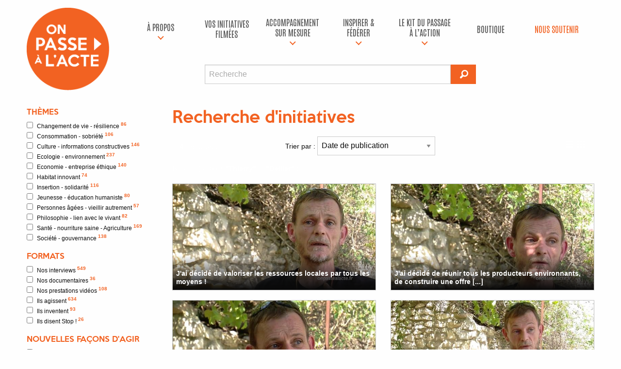

--- FILE ---
content_type: text/html; charset=UTF-8
request_url: http://onpassealacte.fr/recherche?mc=Thierry+Dellier
body_size: 8925
content:
<!doctype html>
<html class="no-js" lang="en" dir="ltr">

<head>
    <!-- Facebook Pixel Code -->
    <script>
    ! function(f, b, e, v, n, t, s) {
        if (f.fbq) return;
        n = f.fbq = function() {
            n.callMethod ?
                n.callMethod.apply(n, arguments) : n.queue.push(arguments)
        };
        if (!f._fbq) f._fbq = n;
        n.push = n;
        n.loaded = !0;
        n.version = '2.0';
        n.queue = [];
        t = b.createElement(e);
        t.async = !0;
        t.src = v;
        s = b.getElementsByTagName(e)[0];
        s.parentNode.insertBefore(t, s)
    }(window, document, 'script',
        'https://connect.facebook.net/en_US/fbevents.js');
    fbq('init', '201042774006907');
    fbq('track', 'PageView');



    </script>
    <noscript>
        <img height="1" width="1" src="https://www.facebook.com/tr?id=201042774006907&ev=PageView
	&noscript=1" />
    </noscript>
    <!-- End Facebook Pixel Code -->
    <!-- Google Tag Manager -->
    <script>
    (function(w, d, s, l, i) {
        w[l] = w[l] || [];
        w[l].push({
            'gtm.start': new Date().getTime(),
            event: 'gtm.js'
        });
        var f = d.getElementsByTagName(s)[0],
            j = d.createElement(s),
            dl = l != 'dataLayer' ? '&l=' + l : '';
        j.async = true;
        j.src =
            'https://www.googletagmanager.com/gtm.js?id=' + i + dl;
        f.parentNode.insertBefore(j, f);
    })(window, document, 'script', 'dataLayer', 'GTM-MV7KLS6');
    </script>
    <!-- End Google Tag Manager -->

    <script src="https://www.youtube.com/iframe_api"></script>

    <meta charset="utf-8">
    <meta http-equiv="x-ua-compatible" content="ie=edge">
    <meta name="viewport" content="width=device-width, initial-scale=1.0">
    <title>On passe à l'acte | Recherche d'initiatives</title>
    <link rel="stylesheet" href="css/foundation.css">
    <link rel="stylesheet" href="css/opa.css?v=2018060101">
    <link rel="stylesheet" href="css/foundation-icons.css">
    <!-- Fonts -->
    <link rel="preconnect" href="https://fonts.googleapis.com">
    <link rel="preconnect" href="https://fonts.gstatic.com" crossorigin>
    <link href="https://fonts.googleapis.com/css2?family=Antonio:wght@100..700&display=swap" rel="stylesheet">
    <!-- Favicons -->
    <link rel="icon" type="image/png" href="/img/favicon/favicon-96x96.png" sizes="96x96" />
    <link rel="icon" type="image/svg+xml" href="/img/favicon/favicon.svg" />
    <link rel="shortcut icon" href="/img/favicon/favicon.ico" />
    <link rel="apple-touch-icon" sizes="180x180" href="/img/favicon/apple-touch-icon.png" />
    <meta name="apple-mobile-web-app-title" content="OPA" />
    <link rel="manifest" href="/img/favicon/site.webmanifest" />

    
</head>
<body   >

    <!-- Google Tag Manager (noscript) -->
    <noscript><iframe src="https://www.googletagmanager.com/ns.html?id=GTM-MV7KLS6" height="0" width="0"
            style="display:none;visibility:hidden"></iframe></noscript>
    <!-- End Google Tag Manager (noscript) -->

    <div id="bandeau" class="row">

        <div class="small-3 medium-2 uncentered columns text-center logo-zone">
            <a href="http://onpassealacte.fr/" title="Retour à l'accueil"><img src="img/logo-opa.png" class="main-logo"></a>
            <div class="row show-for-small-only"><br /></div>
        </div>

        <div class="menuhaut small-9 medium-10 large-10 columns">

            <!-- BOUTON HAMBURGER -->
            <div class="title-bar show-for-small-only" role="navigation" aria-label="Navigation mobile">
                <button class="menu-icon" type="button" aria-controls="menu-haut" aria-expanded="false" aria-label="Ouvrir le menu"></button>
                <button class="close-menu" type="button" aria-label="Fermer le menu">&times;</button>
            </div>

            <!-- MENU PRINCIPAL -->
            <nav class="top-bar" id="menu-haut" data-topbar role="navigation" aria-hidden="true">
                <div class="top-bar-right">
                    <ul class="dropdown vertical medium-horizontal menu expanded" data-dropdown-menu>

                        <!-- À PROPOS -->
                        <li class='has-submenu '>
                            <a href="c-est-quoi.html" title="À propos">À propos</a>
                            <ul class="submenu menu vertical responsive-vertical" data-submenu>
                                <li><a href="c-est-quoi.html">À propos</a></li>
                                <li><a href="https://onpassealacte-coop.fr/" target="_blank">La coopérative</a></li>
                                <li><a href="https://gite-le-revel.fr/" target="_blank">Le tiers-lieu</a></li>
                                <li><a href="https://www.cinquante50production.fr/" target="_blank">Production de vidéos à impact</a></li>
                                <li><a href="https://www.humanforimpact.com/" target="_blank">
                                    Investissement à impact
                                </a></li>
                                <li><a href="/contact.html" title="Contact">Contact</a></li>
                            </ul>
                        </li>

                        <!-- VOS INITIATIVES FILMÉES -->
                        <li>
                            <a href="/initiatives.html" title="Vos initiatives filmées">Vos initiatives filmées</a>
                        </li>

                        <!-- ACCOMPAGNEMENT SUR MESURE -->
                        <li class='has-submenu '>
                            <a href="/accompagnements.html" title="Notre accompagnement sur mesure">accompagnement sur mesure</a>
                            <ul class="submenu menu vertical responsive-vertical" data-submenu>
                                <li><a href="/accompagnements-territoire.html">Pour les territoires</a></li>
                                <li><a href="/accompagnements-entreprise.html">Pour les entreprises & organisations</a></li>
                                <li><a href="/accompagnements-particulier.html">Pour les particuliers / porteurs de projets</a></li>
                            </ul>
                        </li>

                        <!-- INSPIRER & FÉDÉRER -->
                        <li class='has-submenu '>
                            <a href="#" title="Inspirer & fédérer">Inspirer & fédérer</a>
                            <ul class="submenu menu vertical responsive-vertical" data-submenu>
                                <li><a href="/cine-action.html">Le Ciné-Action</a></li>
                                <li><a href="/team-building.html">Team building à impact positif</a></li>
                                <li><a href="/conferences.html">Conférences inspirantes</a></li>
                                <li><a href="https://gite-le-revel.fr/" target="_blank">Un lieu pour vos séminaires – Le Révèl</a></li>
                                <li><a href="https://www.cinquante50production.fr/" target="_blank">
                                    Filmer votre initiative / MOOC / COOC
                                </a></li>
                            </ul>
                        </li>

                        <!-- KIT DU PASSAGE À L’ACTION -->
                        <li class='has-submenu '>
                            <a href="#" title="Le kit du passage à l’action">Le kit du passage à l’action</a>
                            <ul class="submenu menu vertical responsive-vertical" data-submenu>
                                <li><a href="https://www.placealacte.fr/" target="_blank">
                                    Votre boîte à outils de l’engagement
                                </a></li>
                                <li><a href="https://www.humanforimpact.com/" target="_blank">
                                    Financement participatif
                                </a></li>
                                <li><a href="indicateurs.html" target="_blank">
                                    Le Référentiel à Impact positif
                                </a></li>
                                <li><a href="formation-production-audiovisuelle.html">
                                    Formations à la production audiovisuelle
                                </a></li>
                                <li><a href="formation-je-me-lance.html">
                                    Formation "Je me lance"
                                </a></li>
                                <li><a href="livre-je-me-lance.html">
                                    Livre "Je me lance"
                                </a></li>
                            </ul>
                        </li>

                        <!-- BOUTIQUE -->
                        <li>
                            <a href="/boutique.html" title="Boutique">Boutique</a>
                        </li>

                        <!-- NOUS SOUTENIR -->
                        <li>
                            <a href="/nous-soutenir.html" class="dons" title="Nous soutenir">Nous soutenir</a>
                        </li>


                        <!-- RECHERCHE MOBILE -->
                        <div class="row show-for-small-only">
                            <div id="recherche" class="small-8 small-offset-2 columns">
                                <form method="get" action="recherche" id="form-recherche-mobile">
                                    <div class="row collapse">
                                        <div class="small-10 columns">
                                            <input type="text" id="rechmc-mobile" name="mc" placeholder="Recherche">
                                        </div>
                                        <div class="small-2 columns">
                                            <button type="submit" class="button">
                                                <i class="fi-magnifying-glass"></i>
                                            </button>
                                        </div>
                                    </div>
                                </form>
                            </div>
                        </div>

                    </ul>
                </div>
            </nav>

            <!-- OVERLAY -->
            <div id="menu-overlay"></div>

            <!-- RECHERCHE DESKTOP -->
            <div class="row show-for-medium">
                <div id="recherche" class="medium-7 medium-offset-2 columns">
                    <form method="get" action="recherche" id="form-recherche-desktop">
                        <div class="row collapse">
                            <div class="medium-11 columns">
                                <input type="text" id="rechmc-desktop" name="mc" placeholder="Recherche">
                            </div>
                            <div class="medium-1 columns">
                                <button type="submit" class="button">
                                    <i class="fi-magnifying-glass iconegd"></i>
                                </button>
                            </div>
                        </div>
                    </form>
                </div>
            </div>

        </div>



        </div>

    </div>

    <div id='contenu'><div class='row'>    <p class="show-for-small-only columns">
        <a href="#" class="small-togglefiltres" title="Afficher les filtres initiatives"><i class="fi-plus"></i> Afficher les filtres initiatives</a>
    </p>
    <div id="sidebar" class="medium-2 large-3 columns hide-for-small-only">
        <form id="filtres" action="liste" method="get">
            <h4>Thèmes</h4>
            <ul id='fi-themes'><li><label for='changement-de-vie-resilience'>
		        <input name='th[]' value='changement-de-vie-resilience' class='filtre f-th' type='checkbox'>Changement de vie - résilience <sup>86</sup></label></li><li><label for='consommation-sobriete'>
		        <input name='th[]' value='consommation-sobriete' class='filtre f-th' type='checkbox'>Consommation - sobriété <sup>106</sup></label></li><li><label for='culture-informations-constructives'>
		        <input name='th[]' value='culture-informations-constructives' class='filtre f-th' type='checkbox'>Culture - informations constructives <sup>146</sup></label></li><li><label for='ecologie-environnement'>
		        <input name='th[]' value='ecologie-environnement' class='filtre f-th' type='checkbox'>Ecologie - environnement <sup>237</sup></label></li><li><label for='economie-entreprise-ethique'>
		        <input name='th[]' value='economie-entreprise-ethique' class='filtre f-th' type='checkbox'>Economie - entreprise éthique <sup>140</sup></label></li><li><label for='habitat-innovant'>
		        <input name='th[]' value='habitat-innovant' class='filtre f-th' type='checkbox'>Habitat innovant <sup>74</sup></label></li><li><label for='insertion-solidarite'>
		        <input name='th[]' value='insertion-solidarite' class='filtre f-th' type='checkbox'>Insertion - solidarité <sup>116</sup></label></li><li><label for='jeunesse-education-humaniste'>
		        <input name='th[]' value='jeunesse-education-humaniste' class='filtre f-th' type='checkbox'>Jeunesse - éducation humaniste <sup>80</sup></label></li><li><label for='personnes-agees-vieillir-autrement'>
		        <input name='th[]' value='personnes-agees-vieillir-autrement' class='filtre f-th' type='checkbox'>Personnes âgées - vieillir autrement <sup>57</sup></label></li><li><label for='philosophie-lien-avec-le-vivant'>
		        <input name='th[]' value='philosophie-lien-avec-le-vivant' class='filtre f-th' type='checkbox'>Philosophie - lien avec le vivant <sup>82</sup></label></li><li><label for='sante-nourriture-saine'>
		        <input name='th[]' value='sante-nourriture-saine' class='filtre f-th' type='checkbox'>Santé - nourriture saine - Agriculture <sup>169</sup></label></li><li><label for='societe-gouvernance'>
		        <input name='th[]' value='societe-gouvernance' class='filtre f-th' type='checkbox'>Société - gouvernance <sup>138</sup></label></li></ul>            <h4>Formats</h4>
            <ul id='fi-formats'><li><label for='interviews'>
		        <input name='fo[]' value='interviews' class='filtre f-fo' type='checkbox'>Nos interviews <sup>549</sup></label></li><li><label for='documentaires'>
		        <input name='fo[]' value='documentaires' class='filtre f-fo' type='checkbox'>Nos documentaires <sup>36</sup></label></li><li><label for='commandes'>
		        <input name='fo[]' value='commandes' class='filtre f-fo' type='checkbox'>Nos prestations vidéos <sup>108</sup></label></li><li><label for='articles-infos-rapides'>
		        <input name='fo[]' value='articles-infos-rapides' class='filtre f-fo' type='checkbox'>Ils agissent <sup>634</sup></label></li><li><label for='articles-idees-a-concretiser'>
		        <input name='fo[]' value='articles-idees-a-concretiser' class='filtre f-fo' type='checkbox'>Ils inventent <sup>93</sup></label></li><li><label for='articles-stop'>
		        <input name='fo[]' value='articles-stop' class='filtre f-fo' type='checkbox'>Ils disent Stop ! <sup>26</sup></label></li></ul>            <h4>Nouvelles façons d'agir</h4>
            <ul id='fi-polarites'><li><label for='belles-idees'>
		        <input name='po[]' value='belles-idees' class='filtre f-po' type='checkbox'>Belles idées mise en oeuvre <sup>167</sup></label></li><li><label for='efficacite-projet-sens'>
		        <input name='po[]' value='efficacite-projet-sens' class='filtre f-po' type='checkbox'>L'efficacité au service de projets de sens <sup>284</sup></label></li></ul>            <h4>Localisation</h4>
            <ul id='fi-regions'><li><label for='alsace-champagne-ardenne-lorraine'>
		        <input name='re[]' value='alsace-champagne-ardenne-lorraine' class='filtre f-re' type='checkbox'>Alsace-Champagne-Ardenne-Lorraine <sup>10</sup></label></li><li><label for='aquitaine-limousin-poitou-charentes'>
		        <input name='re[]' value='aquitaine-limousin-poitou-charentes' class='filtre f-re' type='checkbox'>Aquitaine-Limousin-Poitou-Charentes <sup>17</sup></label></li><li><label for='auvergne-rhones-alpes'>
		        <input name='re[]' value='auvergne-rhones-alpes' class='filtre f-re' type='checkbox'>Auvergne-Rhônes-Alpes <sup>90</sup></label></li><li><label for='bourgogne-franche-comte'>
		        <input name='re[]' value='bourgogne-franche-comte' class='filtre f-re' type='checkbox'>Bourgogne-Franche-Comté <sup>17</sup></label></li><li><label for='bretagne'>
		        <input name='re[]' value='bretagne' class='filtre f-re' type='checkbox'>Bretagne <sup>31</sup></label></li><li><label for='centre-val-de-loire'>
		        <input name='re[]' value='centre-val-de-loire' class='filtre f-re' type='checkbox'>Centre-Val de Loire <sup>3</sup></label></li><li><label for='ile-de-france'>
		        <input name='re[]' value='ile-de-france' class='filtre f-re' type='checkbox'>Ile-de-France <sup>108</sup></label></li><li><label for='languedoc-roussillon-midi-pyrenees'>
		        <input name='re[]' value='languedoc-roussillon-midi-pyrenees' class='filtre f-re' type='checkbox'>Languedoc-Roussillon-Midi-Pyrénées <sup>286</sup></label></li><li><label for='nord-pas-de-calais-picardie'>
		        <input name='re[]' value='nord-pas-de-calais-picardie' class='filtre f-re' type='checkbox'>Nord-Pas-de-Calais-Picardie <sup>3</sup></label></li><li><label for='normandie'>
		        <input name='re[]' value='normandie' class='filtre f-re' type='checkbox'>Normandie <sup>3</sup></label></li><li><label for='pays-de-la-loire'>
		        <input name='re[]' value='pays-de-la-loire' class='filtre f-re' type='checkbox'>Pays de la Loire <sup>12</sup></label></li><li><label for='provence-alpes-cote-d-azur'>
		        <input name='re[]' value='provence-alpes-cote-d-azur' class='filtre f-re' type='checkbox'>Provence-Alpes-Côte d'Azur <sup>46</sup></label></li><li><label for='hors-france-metro'>
		        <input name='re[]' value='hors-france-metro' class='filtre f-re' type='checkbox'>Hors France métropolitaine <sup>809</sup></label></li></ul>
        </form>

    </div>    
    <div class=" medium-10 large-9 columns">

        
<div id="liste-initiative">

    <h1>Recherche d'initiatives <span id="loaderh1" class="loader"><img src="img/loader.svg"
                alt="Chargement..."></span></h1>
    <div id="filtrestop" lass="row panel">

        <div class="nbelts small-12 medium-3 columns"><span class="nb"></span> résultats</div>
        <div class="small-6 medium-6 columns">
            <label>Trier par :
                <select class="tripar">
                    <option value="date">Date de publication</option>
                    <option value="notes">Impact global</option>
                    <option value="nbvues">Nombre de vues</option>
                    <option value="aleatoire">Aléatoire</option>
                </select>
            </label>
        </div>
        <div class="small-6 medium-3 columns text-right">
            <div id="affichagelistegrille">
                <i class="fi-list iconegd"></i><i class="fi-thumbnails iconegd"></i>
            </div>
        </div>

    </div>

    <div id="liste"
        class="row small-up-1 medium-up-2">
        

        <span class='nb_results hide'>4</span><div class="column itemlisteinit">Résultat(s) pour <strong>&quot;Thierry&quot;</strong> et <strong>&quot;Dellier&quot;</strong> :</div><div class="column itemlisteinit"></div>



<div class='column itemlisteinit'><div class='unevideo'><a href='initiative.j-ai-decide-de-valoriser-les-ressources-locales-par-tous-les-moyens.91329977600.html' class="cover"><img class="cover" src="https://onpassealacte.fr/img/cache_img/vi_139703198.jpg" alt="" /></a><div class='description'>
                <div class='sstitre'><a href='initiative.j-ai-decide-de-valoriser-les-ressources-locales-par-tous-les-moyens.91329977600.html'>J'ai décidé de valoriser les ressources locales par tous les moyens !</a></div><div class='aff-qd-liste'><cite>Valoriser l'abondance plutôt que la peur de manquer !</cite><a class='theme' href="theme.consommation-sobriete.html">Consommation - sobriété</a><span class='label float-right'><i class="fi-graph-bar"></i> 32 314 vues</span><a class='label success float-right modalbox' href="page-indicateurs-impact-societal.html?ajax=1"><i class="fi-sound"></i> Impact global : 8</a><div class="reveal" id="reveal1" data-reveal></div></div></div></div></div>


<div class='column itemlisteinit'><div class='unevideo'><a href='initiative.j-ai-decide-de-reunir-tous-les-producteurs-environnants-de-construire-une-offre.91303004736.html' class="cover"><img class="cover" src="https://onpassealacte.fr/img/cache_img/vi_122761242.jpg" alt="" /></a><div class='description'>
                <div class='sstitre'><a href='initiative.j-ai-decide-de-reunir-tous-les-producteurs-environnants-de-construire-une-offre.91303004736.html'>J'ai décidé de réunir tous les producteurs environnants, de construire une offre [...]</a></div><div class='aff-qd-liste'><cite>Permettre de s'approvisionner localement</cite><a class='theme' href="theme.sante-nourriture-saine-agriculture.html">Santé - nourriture saine - Agriculture</a><span class='label float-right'><i class="fi-graph-bar"></i> 15 508 vues</span><a class='label success float-right modalbox' href="page-indicateurs-impact-societal.html?ajax=1"><i class="fi-sound"></i> Impact global : 9</a><div class="reveal" id="reveal1" data-reveal></div></div></div></div></div>


<div class='column itemlisteinit'><div class='unevideo'><a href='initiative.jai-decide-de-recolter-les-arbres-fruitiers-abandonnes.89106124480.html' class="cover"><img class="cover" src="https://onpassealacte.fr/img/cache_img/vi_113260956.jpg" alt="" /></a><div class='description'>
                <div class='sstitre'><a href='initiative.jai-decide-de-recolter-les-arbres-fruitiers-abandonnes.89106124480.html'>J’ai décidé de récolter les arbres fruitiers abandonnés !</a></div><div class='aff-qd-liste'><cite>Agir pour ne pas gaspiller des fruits</cite><a class='theme' href="theme.consommation-sobriete.html">Consommation - sobriété</a><span class='label float-right'><i class="fi-graph-bar"></i> 73 423 vues</span><a class='label success float-right modalbox' href="page-indicateurs-impact-societal.html?ajax=1"><i class="fi-sound"></i> Impact global : 9</a><div class="reveal" id="reveal1" data-reveal></div></div></div></div></div>


<div class='column itemlisteinit'><div class='unevideo'><a href='initiative.j-ai-decide-de-lancer-une-petition-en-ligne-pour-faire-retirer-une-publicite-monsanto.90684327488.html' class="cover"><img class="cover" src="https://onpassealacte.fr/img/cache_img/vi_113589374.jpg" alt="" /></a><div class='description'>
                <div class='sstitre'><a href='initiative.j-ai-decide-de-lancer-une-petition-en-ligne-pour-faire-retirer-une-publicite-monsanto.90684327488.html'>J'ai décidé de lancer une pétition en ligne pour faire retirer une publicité Monsanto [...]</a></div><div class='aff-qd-liste'><cite>Etre vigilant à propos des publicités</cite><a class='theme' href="theme.societe-gouvernance.html">Société - gouvernance</a><span class='label float-right'><i class="fi-graph-bar"></i> 52 486 vues</span><a class='label success float-right modalbox' href="page-indicateurs-impact-societal.html?ajax=1"><i class="fi-sound"></i> Impact global : 7</a><div class="reveal" id="reveal1" data-reveal></div></div></div></div></div>

    </div>
    <div id="loaderinfinite" class="loader"><img src="img/loader.svg" alt="Chargement..."></span> Chargement en cours...
    </div>

</div>



</div>    </div>        </div>
        <div id="information_campagne_crowdfunding" data-reveal class="reveal" aria-hidden="true"
            data-options="closeOnClick:false;">
            <a href="https://www.zeste.coop/fr/decouvrez-les-projets/detail/on-passe-a-lacte-phase-2" target="_blank">
                <img src="/img/diapo/cfm_window.jpg" alt="Campagne de financement participatif" />
            </a>
            <button class="close-button" data-close aria-label="Close modal" type="button">
                <span aria-hidden="true">&times;</span>
            </button>

        </div>
        
        <footer>



          <div class="row medium-unstack opa-site-footer">
            <div class="medium-6 columns colonne-1">
                <h3>Association On passe à l'acte</h3>
                <div class="reseauxsociaux text-center">
                    <a href="https://www.youtube.com/@onpassealact" target="_blank"
                        title="Youtube On passe à l'acte"><i class="fi-social-youtube"></i></a>
                    <a href="https://www.instagram.com/onpassealacte/" target="_blank" title="Instagram On passe à l'acte">
                      <img src="/img/social-instagram.svg" alt="Instagram" class="social-icon" />
                    </a>
                    <a href="https://www.linkedin.com/company/on-passe-%C3%A0-l-acte-ecosyst%C3%A8me/" target="_blank"
                        title="linkedin On passe à l'acte"><i class="fi-social-linkedin"></i></a>
                    <a href="https://www.facebook.com/onpassealacte" target="_blank"
                        title="Facebook On passe à l'acte"><i class="fi-social-facebook"></i></a>
                    <a href="https://x.com/onpassealacte" target="_blank" title="X On passe à l'acte">
                      <img src="/img/social-x.svg" alt="X" class="social-icon" />
                    </a>
                    <a href="https://www.tiktok.com/@onpassealacte" target="_blank" title="TikTok On passe à l'acte">
                      <img src="/img/social-tiktok.svg" alt="Tiktok" class="social-icon" />
                    </a>
                </div>
            </div>
            <div class="medium-3 columns colonne-2">
              <h3>Lanceurs d'avenir</h3>
                <ul class="opa-site-footer-bottom-links">
                    <li><a href="do-garden.html" title="Do-Garden">"Do-Garden"</a></li>
                    <li><a href="lanceurs-avenir.html" title="Le Fonctionnement">Le Fonctionnement</a></li>
                    <li><a href="pionniers-criteres.html" title="Les Critères">Les Critères</a></li>
                    <li><a target="_blank" href="https://dev.onpassealacte.fr/inc/indicateur-v2/indicateurs.html" title="Évaluation">Évaluation</a></li>
                    <li><a title="Rejoindre la coopérative" href=" membres-connexion ">Rejoindre
                            la coopérative</a></li>
                </ul>
            </div>
            <div class="medium-3 columns colonne-3">
                <h3>Liens</h4>
                <ul class="opa-site-footer-bottom-links">
                    <li><a
                            href="contact.html">Contact</a></li>
                    <li><a
                            href="page-mentions-legales.html">Mentions légales</a></li>
                    <li><a
                            href="page-presse.html">Presse</a></li>
                    <li><a
                            href="partenaires.html">Partenaires</a></li>
                    <li>
                        <a href="https://onpassealacte-coop.fr/">La coopérative</a></li>
                </ul>


            </div>
          </div>
        <div class="row large-unstack align-middle opa-site-footer-bottom">
          <div class="column">
            <p>Site sous licence
            <a href="https://creativecommons.org/licenses/by-sa/4.0/" target="_blank">Creative commons BY-SA 4.0</a></p>
          </div>
        </div>


        </footer>

        <div id="fb-root"></div>
        <script>
(function(d, s, id) {
    var js, fjs = d.getElementsByTagName(s)[0];
    if (d.getElementById(id)) return;
    js = d.createElement(s);
    js.id = id;
    js.src = "//connect.facebook.net/fr_FR/sdk.js#xfbml=1&version=v2.8&appId=252042088143080";
    fjs.parentNode.insertBefore(js, fjs);
}(document, 'script', 'facebook-jssdk'));
        </script>

        <script src="/js/vendor/jquery.js"></script>
        <script src="/js/vendor/what-input.js"></script>
        <script src="/js/vendor/foundation.js"></script>
        <script src="/js/js.cookie.js"></script>
        <script src="/js/app.js"></script>
        
        <script type="text/javascript">
        $(function() {
            $(document).foundation();
            
// page suivante
var page_offset = 2;

// Clic sur un filtre de la sidebar
$('#filtres, #filtrestop select').change(function() {
    var params_clic = "";
    var themes = $('#filtres .f-th:checked').map(function() { return this.value; }).get().join(',');
    var formats = $('#filtres .f-fo:checked').map(function() { return this.value; }).get().join(',');
    var polarites = $('#filtres .f-po:checked').map(function() { return this.value; }).get().join(',');
    var regions = $('#filtres .f-re:checked').map(function() { return this.value; }).get().join(',');
    var tri = $('#filtrestop .tripar').val();
    if (themes) params_clic = "th=" + themes;
    if (formats) params_clic = params_clic+"&fo=" + formats;
    if (polarites) params_clic = params_clic+"&po=" + polarites;
    if (regions) params_clic = params_clic+"&re=" + regions;
    if (tri) params_clic = params_clic+"&tri=" + tri;
    chargeliste("clic", params_clic);
    chargetousfiltres(params_clic);
    if ((tri=="notes")||(tri=="nbvues")) $('#liste').addClass('aff-liste');
});

// Bouton précédent : recharge la partie AJAX
// envoyé par history.pushState()
window.onpopstate = function(event) {
  if (event) {
    var params_onpop = event.state.params;
    chargeliste("onpopstate", params_onpop);
    chargetousfiltres(params_onpop);
  }
};

$('#affichagelistegrille .fi-list').click(function(e) {
  $('#liste').removeClass('aff-grille');
  $('#liste').addClass('aff-liste');
});

$('#affichagelistegrille .fi-thumbnails').click(function(e) {
  $('#liste').removeClass('aff-liste');
  $('#liste').addClass('aff-grille');
});

// Recharge tous les filtres
function chargetousfiltres(params){
    chargefiltres("themes",params);
    chargefiltres("pionniersCat",params);
    chargefiltres("formats",params);
    chargefiltres("polarites",params);
    chargefiltres("regions",params);
};

// Recharge une liste de filtrage
function chargefiltres(filtre, params){
    $.ajax({
      method: "GET",
      contentType: 'Content-type: text/plain; charset=utf-8',
      beforeSend: function(jqXHR) {
        if(jqXHR.overrideMimeType){
          jqXHR.overrideMimeType('text/html;charset=utf-8');
        }
      },
      url: "inc/affiche-filtres.php",
      data: params+"&filtre="+filtre+"&ajax=1",
      success: function (resultfi) {
        $('#fi-'+filtre).fadeOut(400);
        if (resultfi != '') {
            $('#fi-'+filtre+' li').remove(); // supprime les anciens items
            $('#fi-'+filtre).append(resultfi); // ajoute les nouveaux
        }
        $('#fi-'+filtre).fadeIn(400);
      }
    });
}

// Recharge la liste des initiatives
function chargeliste(contexte, params){
    
    // Affiche le loader
    $('#loaderh1').fadeIn(400);

    // Contient infos rapides ?
    var contientir = params.indexOf("articles-infos-rapides");
    if (contientir > 0) {
      $('#liste').removeClass('aff-grille');
      $('#liste').addClass('aff-liste');      
    }
    
    $.ajax({
      method: "GET",
      contentType: 'Content-type: text/plain; charset=utf-8',
      beforeSend: function(jqXHR) {
        if(jqXHR.overrideMimeType){
          jqXHR.overrideMimeType('text/html;charset=utf-8');
        }
      },
      url: "inc/affiche-liste.php",
      data: params,
      success: function (result) {
        if (result != '') {

          // page suivante (infinite)
          if (contexte == "pagination") {
            $('#liste').append(result);
            page_offset+= 1;
            $(window).data('ajaxready', true);
          } else {
            $('#liste .itemlisteinit').remove(); // supprime les anciens résultats
            $('#liste').append(result); // ajoute les nouveaux

            // Nb d'initiatives
            var nb_results = $('.nb_results').html();
            $('.nb_results').remove();
            $('.nb').html(nb_results);

            // Modif URL + ajout dans l'historique de nav
            if (contexte == "clic") {
              var urlactif = $(location).attr("pathname");
              history.pushState({params}, "On passe a l'acte", urlactif+"?"+params);
            }
            page_offset = 2; 
          }
        }
        $('#loaderh1').fadeOut(400);
      }
    });
}

// Recup variables GET
$.urlParam = function(name) 
{
  var results = new RegExp('[\?&]' + name + '=([^&#]*)').exec(window.location.href);
  if (results==null) {
     return null;
  } else {
     return results[1] || 0;
  }
}

// Scroll infini
function infiniteScroll() {
  
  // on initialise ajaxready à true au premier chargement de la fonction
  $(window).data('ajaxready', true);
  
  var deviceAgent = navigator.userAgent.toLowerCase();
  var agentID = deviceAgent.match(/(iphone|ipod|ipad)/);
  
  $(window).scroll(function() {
    // On teste si ajaxready vaut false, auquel cas on stoppe la fonction
    if ($(window).data('ajaxready') == false) return;
      
    if(($(window).scrollTop() + $(window).height() + $("#footer").height() + 120 ) >= $(document).height()
    || agentID && ($(window).scrollTop() + $(window).height()) + 150 > $(document).height()) {
      // lorsqu'on commence un traitement, on met ajaxready à false
      $(window).data('ajaxready', false);
      
      $('#loaderinfinite').fadeIn(400);

      var themes = $('#filtres .f-th:checked').map(function() { return this.value; }).get().join(',');
      var pionniersCat = $('#filtres .f-pcat:checked').map(function() { return this.value; }).get().join(',');
      var formats = $('#filtres .f-fo:checked').map(function() { return this.value; }).get().join(',');
      var polarites = $('#filtres .f-po:checked').map(function() { return this.value; }).get().join(',');
      var regions = $('#filtres .f-re:checked').map(function() { return this.value; }).get().join(',');
      var tri = $('#filtrestop .tripar').val();
      
      var params_infinite = "page="+page_offset;
      // Un mot clé recherché ?
      var mcurl = $.urlParam('mc');
      if (mcurl) params_infinite = params_infinite+"&pagerech=1&mc=" + mcurl;
      if (themes) params_infinite = params_infinite+"&th=" + themes;
      if (pionniersCat) params_infinite = params_infinite+"&pcat=" + pionniersCat;
      if (formats) params_infinite = params_infinite+"&fo=" + formats;
      if (polarites) params_infinite = params_infinite+"&po=" + polarites;
      if (regions) params_infinite = params_infinite+"&re=" + regions;
      if (tri) params_infinite = params_infinite+"&tri=" + tri;
      chargeliste("pagination", params_infinite); 

      $('#loaderinfinite').fadeOut(400);
    }
  });
};

infiniteScroll();

// Nb d'initiatives (par défaut, 1ere page)
var nb_results = $('.nb_results').html();
$('.nb_results').remove();
$('.nb').html(nb_results);

// Clic sur toute la ligne renvoie vers le lien 
$('.itemlisteinit').click(function(e) {
  window.location.href = $(this).find('.unevideo:first a').attr('href');
});
            // Menu mobile toggle
            $('.title-bar .menu-icon, .title-bar .close-menu, #menu-overlay').click(function(e){
                e.preventDefault();
                $('body').toggleClass('menu-open');
            });

            // RECHERCHE validation
            $('#rechmc-mobile, #rechmc-desktop').on('input', function() {
                if ($(this).val().length > 2) {
                    $(this).removeClass("is-invalid-input");
                } else {
                    $(this).addClass("is-invalid-input");
                }
            });

            $('#form-recherche-mobile, #form-recherche-desktop').submit(function() {
                return !$(this).find('input').hasClass("is-invalid-input");
            });

            // Sidebar mobile
            $('.small-togglefiltres').click(function(e){
                e.preventDefault();
                $("#sidebar").toggleClass("hide-for-small-only");
            });

            // Lightbox
            $('.modalbox').click(function() {
                var laurl = $(this).attr('href');
                $.ajax(laurl).done(function(content){
                    $('#reveal1').html(content).foundation('open');
                });
                return false;
            });
        });

        </script>
        
        </body>

        </html>

--- FILE ---
content_type: image/svg+xml
request_url: http://onpassealacte.fr/img/social-x.svg
body_size: 212
content:
<svg viewBox="0 0 24 24" xmlns="http://www.w3.org/2000/svg">
  <path fill="#f26222" d="M18.244 2h3.308l-7.227 8.26 8.497 11.74H15.98l-5.238-6.84L4.676 22H1.366l7.733-8.835L1 2h7.24l4.713 6.231L18.244 2z"/>
</svg>